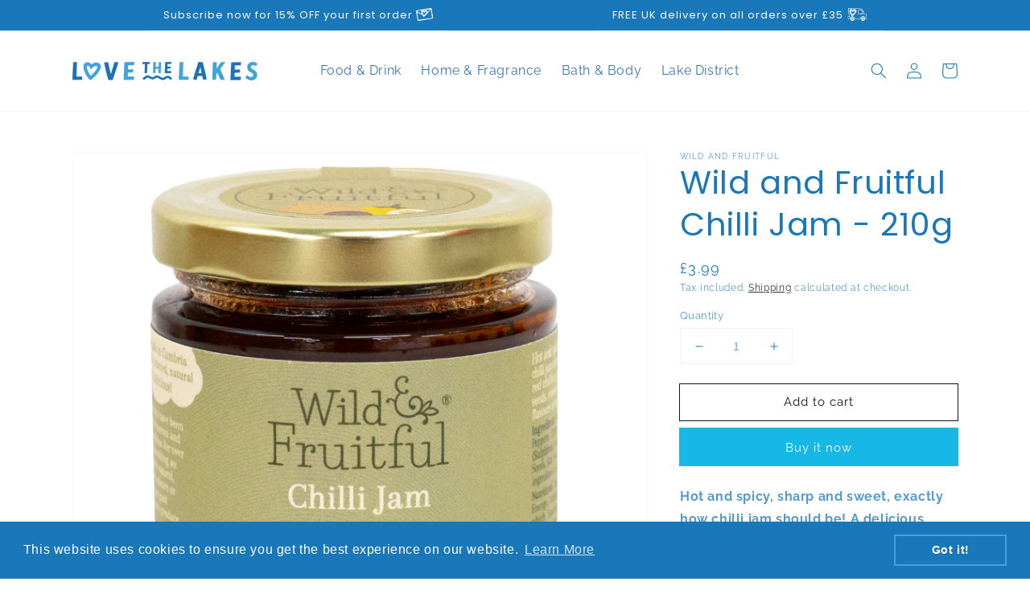

--- FILE ---
content_type: text/css
request_url: https://lovethelakes.net/cdn/shop/t/10/assets/ec-notification-bar.css?v=182479665732529474551667915465
body_size: -550
content:
#shopify-section-announcement-bar{background-color:#1878b9;width:100%;display:flex;justify-content:space-evenly;gap:10px}.announcement-bar img{margin-bottom:-3px}@media only screen and (max-width:450px){#shopify-section-announcement-bar{flex-wrap:wrap;gap:0}.announcement-bar{width:100%;align-items:center}}
/*# sourceMappingURL=/cdn/shop/t/10/assets/ec-notification-bar.css.map?v=182479665732529474551667915465 */


--- FILE ---
content_type: text/css
request_url: https://lovethelakes.net/cdn/shop/t/10/assets/ec-inline-menu.css?v=171010658611602137601667914479
body_size: 44
content:
.header{z-index:100;position:relative}.header__search{z-index:105}.modal-overlay{display:none!important}.ec-inline-menu{width:100%;position:relative;z-index:100}.ec-inline-menu a{color:#3976b4}a.ec-inline-menu-root-link,a.ec-inline-menu-root-link-ins{text-decoration:none!important}a.ec-inline-menu-root-link-ins:hover{color:#fff}.ec-inline-menu li{display:inline;padding:10px;-webkit-transition:background-color .2s linear,color .2s linear;-moz-transition:background-color .2s linear,color .2s linear;-ms-transition:background-color .2s linear,color .2s linear;-o-transition:background-color .2s linear,color .2s linear;transition:background-color .2s linear,color .2s linear}.ec-inline-menu li:hover{background-color:#3976b4;color:#fff;-webkit-transition:background-color .2s linear,color .2s linear;-moz-transition:background-color .2s linear,color .2s linear;-ms-transition:background-color .2s linear,color .2s linear;-o-transition:background-color .2s linear,color .2s linear;transition:background-color .2s linear,color .2s linear}.ec-inline-menu li:hover a.ec-inline-menu-root-link-ins,.ec-inline-menu li.active a.ec-inline-menu-root-link-ins{color:#fff}.ec-inline-menu li.active{background-color:#3976b4;color:#fff;-webkit-transition:background-color .2s linear,color .2s linear;-moz-transition:background-color .2s linear,color .2s linear;-ms-transition:background-color .2s linear,color .2s linear;-o-transition:background-color .2s linear,color .2s linear;transition:background-color .2s linear,color .2s linear}.ec-inline-menu-option-root{text-decoration:none;cursor:pointer}#ec-menu-big-drop{background-color:#fff;overflow:hidden;top:100px;position:absolute;width:100%;max-height:0;z-index:10;-webkit-transition:max-height .2s linear;-moz-transition:max-height .2s linear;-ms-transition:max-height .2s linear;-o-transition:max-height .2s linear;transition:max-height .2s linear;visibility:hidden;border:1px solid #F5F8FA;border-top:0}#ec-menu-big-drop.loaded{visibility:visible}.ec-menu-bigdrop-visible{max-height:none!important;-webkit-transition:max-height .2s linear;-moz-transition:max-height .2s linear;-ms-transition:max-height .2s linear;-o-transition:max-height .2s linear;transition:max-height .2s linear}.ec-menu-page{margin:2rem;width:100%;height:100%;display:none;justify-content:space-between}.ec-menu-page .ec-menu-featured-image{border-radius:16px;border:1px solid #F5F8FA;width:32px;height:32px;-webkit-transition:border .5s linear;-moz-transition:border .5s linear;-ms-transition:border .5s linear;-o-transition:border .5s linear;transition:border .5s linear}.ec-menu-page a{text-decoration:none;color:#3976b4}.ec-menu-page a:hover{text-decoration:underline;color:#3976b4}.ec-menu-page a:hover .ec-menu-featured-image{border:1px solid #3976B4}.ec-menu-page h3{margin-bottom:.5rem}.ec-menu-page .ec-sub-menu{margin-top:1rem;list-style-type:none;padding-left:2rem}.ec-menu-page .ec-sub-menu img{margin-right:1rem}.ec-menu-page .ec-sub-menu li{display:flex;flex-direction:row;align-items:center;margin-bottom:1rem}.ec-menu-page-display{display:block}.ec-menu-columns{display:flex}.ec-menu-columns .ec-col-3{width:33%;padding:1rem 1rem 1rem 2.5rem;border-right:1px solid #F5F8FA}.ec-menu-columns .ec-col-6{width:66%;padding:1rem}.ec-menu-columns .ec-col-3 h4{margin-bottom:2rem}.ec-menu-columns .ec-menu-featured-items{margin:1rem;display:flex;flex-wrap:wrap;justify-content:center}.ec-menu-columns .ec-menu-featured-items .ec-menu-featured-item{background-color:gray;min-height:150px;padding:1rem;font-family:ECLove Bold,serif;color:#0a4a7c;font-size:2rem;margin:1rem;opacity:.8;-webkit-transition:opacity .1s linear;-moz-transition:opacity .1s linear;-ms-transition:opacity .1s linear;-o-transition:opacity .1s linear;transition:opacity .1s linear;cursor:pointer;max-width:300px;min-width:300px;background-repeat:no-repeat;-webkit-background-size:cover;-moz-background-size:cover;-o-background-size:cover;background-size:cover;background-position:center}.ec-menu-columns .ec-menu-featured-items .ec-menu-featured-item:hover{opacity:1;-webkit-transition:opacity .1s linear;-moz-transition:opacity .1s linear;-ms-transition:opacity .1s linear;-o-transition:opacity .1s linear;transition:opacity .1s linear}.ec-menu-columns .ec-menu-featured-items a:hover{text-decoration:none}.ec-menu-columns .ec-menu-featured-items .ec-menu-featured-item.short{min-height:75px}@media only screen and (max-width: 1050px){.ec-inline-menu-option-root{font-size:14px}.ec-menu-columns .ec-menu-featured-items .ec-menu-featured-item{max-width:50%;min-width:40%}}@media only screen and (max-width: 990px){.ec-inline-menu,#ec-menu-big-drop{display:none}}
/*# sourceMappingURL=/cdn/shop/t/10/assets/ec-inline-menu.css.map?v=171010658611602137601667914479 */


--- FILE ---
content_type: text/javascript
request_url: https://lovethelakes.net/cdn/shop/t/10/assets/ec-inline-menu.js?v=131461877692479231541651072073
body_size: -238
content:
let justOpened=!1;function showBigDrop(){document.getElementById("ec-menu-big-drop").classList.add("ec-menu-bigdrop-visible"),justOpened=!0,setTimeout(function(){justOpened=!1},1e3)}function hideBigDrop(){if(!justOpened){const bigdrop=document.getElementById("ec-menu-big-drop"),rootElements=document.getElementsByClassName("ec-inline-menu-option-root");bigdrop.classList.remove("ec-menu-bigdrop-visible"),Array.from(rootElements).forEach(element=>{element.classList.remove("active")})}}function swapMenuPage(event){const rootElement=event.target,rootElements=document.getElementsByClassName("ec-inline-menu-option-root"),page=rootElement.id.replace("ec-root-link-","ec-menu-page-"),pageElements=document.getElementsByClassName("ec-menu-page"),pageElement=document.getElementById(page);Array.from(pageElements).forEach(element=>{element.classList.remove("ec-menu-page-display")}),Array.from(rootElements).forEach(element=>{element.classList.remove("active")}),pageElement.classList.add("ec-menu-page-display"),rootElement.classList.add("active")}function leaveMenu(event){currentElement=document.elementFromPoint(event.clientX,event.clientY),!currentElement.classList.contains("header")&&(currentElement.classList.contains("ec-inline-menu")||hideBigDrop())}function closeMenu(event){event.target.classList.contains("ec-inline-menu-option-root")||hideBigDrop()}function clickRootElement(event){document.getElementById("ec-menu-big-drop").classList.contains("ec-menu-bigdrop-visible")?hideBigDrop(event):(showBigDrop(event),swapMenuPage(event))}function resetMenuOnRootLink(){const bigdrop=document.getElementById("ec-menu-big-drop"),rootElements=document.getElementsByClassName("ec-inline-menu-option-root");bigdrop.classList.remove("ec-menu-bigdrop-visible"),Array.from(rootElements).forEach(element=>{element.classList.remove("active")})}window.onload=function(){const rootElements=document.getElementsByClassName("ec-inline-menu-option-root"),rootLinks=document.getElementsByClassName("ec-inline-menu-root-link"),menuBigDrop=document.getElementById("ec-menu-big-drop");Array.from(rootElements).forEach(element=>{element.addEventListener("mouseover",showBigDrop),element.addEventListener("mouseenter",swapMenuPage),element.addEventListener("click",clickRootElement)}),Array.from(rootLinks).forEach(element=>{element.addEventListener("mouseenter",resetMenuOnRootLink)}),menuBigDrop.addEventListener("mouseleave",leaveMenu),document.addEventListener("click",closeMenu),menuBigDrop.classList.add("loaded")};
//# sourceMappingURL=/cdn/shop/t/10/assets/ec-inline-menu.js.map?v=131461877692479231541651072073


--- FILE ---
content_type: image/svg+xml
request_url: https://lovethelakes.net/cdn/shop/t/10/assets/ec-email.svg?v=176606909762083054061667914479
body_size: -177
content:
<svg xmlns="http://www.w3.org/2000/svg" viewBox="0 0 9.91 7.64"><defs><style>.cls-1{fill:#fff;}</style></defs><g id="Layer_2" data-name="Layer 2"><g id="_ÎÓÈ_1" data-name="—ÎÓÈ 1"><path class="cls-1" d="M9,.5A.6.6,0,0,0,8.32,0L.5,1.37a.6.6,0,0,0-.49.7L.89,7.15a.6.6,0,0,0,.6.49h.1L9.42,6.27h0a.61.61,0,0,0,.49-.69ZM8.4.7,6.75,2.54a.93.93,0,0,0-.13-.86,1.17,1.17,0,0,0-1.15-.32l-.08,0a1.94,1.94,0,0,0-.64.35,1.23,1.23,0,0,0-.68-.45ZM4,3.26c-.27-.74-.24-1.16-.13-1.2a.22.22,0,0,1,.11,0H4s.25,0,.46.44l.21.41L5,2.53a1.23,1.23,0,0,1,.58-.41h0A.49.49,0,0,1,6,2.19c.09.1,0,.32,0,.41A5,5,0,0,1,4.67,4.23l-.09,0-.1,0A3.83,3.83,0,0,1,4,3.26ZM.62,1.81a.08.08,0,0,1,.05-.07l2.74-.37c-.37.2-.67.73-.16,2.13,0,0,0,0,0,0A30.07,30.07,0,0,1,.65,2ZM9.25,5.9,1.37,7s-.06,0-.06,0L.74,2.71A26.46,26.46,0,0,0,3.49,4a10.25,10.25,0,0,0,.75,1.07l.19.23.25-.17A6.57,6.57,0,0,0,6.21,3.6L8.64,1l.65,4.81A0,0,0,0,1,9.25,5.9Z"/></g></g></svg>

--- FILE ---
content_type: image/svg+xml
request_url: https://lovethelakes.net/cdn/shop/t/10/assets/ec-deliver.svg?v=119665272831193082241667914478
body_size: 438
content:
<svg xmlns="http://www.w3.org/2000/svg" viewBox="0 0 13.32 8.67"><defs><style>.cls-1{fill:#fff;fill-rule:evenodd;}</style></defs><g id="Layer_2" data-name="Layer 2"><g id="_ÎÓÈ_1" data-name="—ÎÓÈ 1"><path class="cls-1" d="M3.8,7a.38.38,0,0,0-.29.12h0a.45.45,0,0,0-.12.29.42.42,0,0,0,.13.3h0a.43.43,0,0,0,.29.12.45.45,0,0,0,.3-.12h0a.37.37,0,0,0,.12-.29.43.43,0,0,0-.12-.29A.41.41,0,0,0,3.8,7Z"/><path class="cls-1" d="M11,7.08A.44.44,0,0,0,10.73,7a.37.37,0,0,0-.29.12.39.39,0,0,0-.13.29.42.42,0,0,0,.13.3h0a.44.44,0,0,0,.29.11A.43.43,0,0,0,11,7.68a.42.42,0,0,0,.13-.3A.39.39,0,0,0,11,7.09Z"/><path class="cls-1" d="M4.7,6.47A1.28,1.28,0,0,0,2.89,8.29h0A1.28,1.28,0,1,0,4.71,6.48Zm-.39,1.4h0a.69.69,0,0,1-.5.2.66.66,0,0,1-.49-.2h0a.69.69,0,0,1-.21-.5.68.68,0,0,1,.2-.48h0a.67.67,0,0,1,.49-.21.69.69,0,0,1,.5.21.7.7,0,0,1,.2.49A.71.71,0,0,1,4.31,7.87Z"/><path class="cls-1" d="M11.63,6.47A1.28,1.28,0,0,0,9.82,8.29a1.32,1.32,0,0,0,.91.38,1.3,1.3,0,0,0,.91-.38,1.29,1.29,0,0,0,0-1.81Zm-.41,1.41a.66.66,0,0,1-.49.2.71.71,0,0,1-.49-.19h0a.73.73,0,0,1-.2-.5.7.7,0,0,1,.2-.49.71.71,0,0,1,.5-.21.72.72,0,0,1,.49.2h0a.67.67,0,0,1,.21.49A.69.69,0,0,1,11.22,7.88Z"/><path class="cls-1" d="M13.18,5.39h-.09V4.63a.83.83,0,0,0-.2-.55.84.84,0,0,0-.51-.29l-.61-.09L10.37.89a1,1,0,0,0-.32-.36A.87.87,0,0,0,9.6.4L1.9,0,1.77,0l0,0H.53l.92.13L1.3.25h0c-.15.16-.19.22-.25.6V.9H0L1,1a4.64,4.64,0,0,0,0,.75H.09L1,1.9c0,.25.05.51.09.76H.05l1.08.15a15.18,15.18,0,0,0,.74,2.64L1,5.39a.14.14,0,0,0-.14.14v.93a.81.81,0,0,0,.25.6.81.81,0,0,0,.6.25h.39a.14.14,0,0,0,.14-.12A1.6,1.6,0,0,1,3.8,5.77,1.6,1.6,0,0,1,5.4,7.18a.14.14,0,0,0,.14.13H9a.14.14,0,0,0,.14-.12,1.64,1.64,0,0,1,.53-1,1.61,1.61,0,0,1,2.67,1,.14.14,0,0,0,.14.13h.36a.48.48,0,0,0,.49-.49V5.53A.14.14,0,0,0,13.18,5.39ZM13,6.82A.2.2,0,0,1,13,7a.22.22,0,0,1-.15.06h-.24A1.91,1.91,0,0,0,12,6,1.92,1.92,0,0,0,9.47,6,1.91,1.91,0,0,0,8.87,7H5.67A1.93,1.93,0,0,0,5.06,6a1.89,1.89,0,0,0-1.25-.47L4,5.37A7.41,7.41,0,0,0,6.32,2.63a1.22,1.22,0,0,0-.06-1.36A1.38,1.38,0,0,0,4.91.9l-.1,0a2.28,2.28,0,0,0-.76.42A1.35,1.35,0,0,0,3,.79H3a1.32,1.32,0,0,0-.48.09c-.48.19-.92.8-.28,2.56A8.09,8.09,0,0,0,3.45,5.3l.16.2A1.89,1.89,0,0,0,1.94,7H1.67a.53.53,0,0,1-.4-.17.57.57,0,0,1-.17-.4V5.7a8.15,8.15,0,0,0,1.16.07C2.08,5.43.48.58,1.9.29L9.6.68a.53.53,0,0,1,.3.09.67.67,0,0,1,.22.25l1.43,2.87a.12.12,0,0,0,.1.07h0l.68.1a.7.7,0,0,1,.35.19.59.59,0,0,1,.13.37v.9a.14.14,0,0,0,.14.14H13ZM3.12,3.15C2.79,2.27,2.84,1.78,3,1.72l.12,0h.05s.3.06.54.52l.26.49.34-.43A1.6,1.6,0,0,1,5,1.8H5a.55.55,0,0,1,.51.09c.1.12,0,.38,0,.48a5.79,5.79,0,0,1-1.63,2A5.48,5.48,0,0,1,3.12,3.15Z"/><path class="cls-1" d="M9.8,1.38a.53.53,0,0,0-.18-.21.5.5,0,0,0-.27-.08H7.7a.15.15,0,0,0-.14.15V3.83A.14.14,0,0,0,7.7,4h3.19L11,4A.14.14,0,0,0,11,3.76Zm-2,2.3V1.38H9.35a.2.2,0,0,1,.11,0,.18.18,0,0,1,.09.1l1.11,2.17Z"/></g></g></svg>